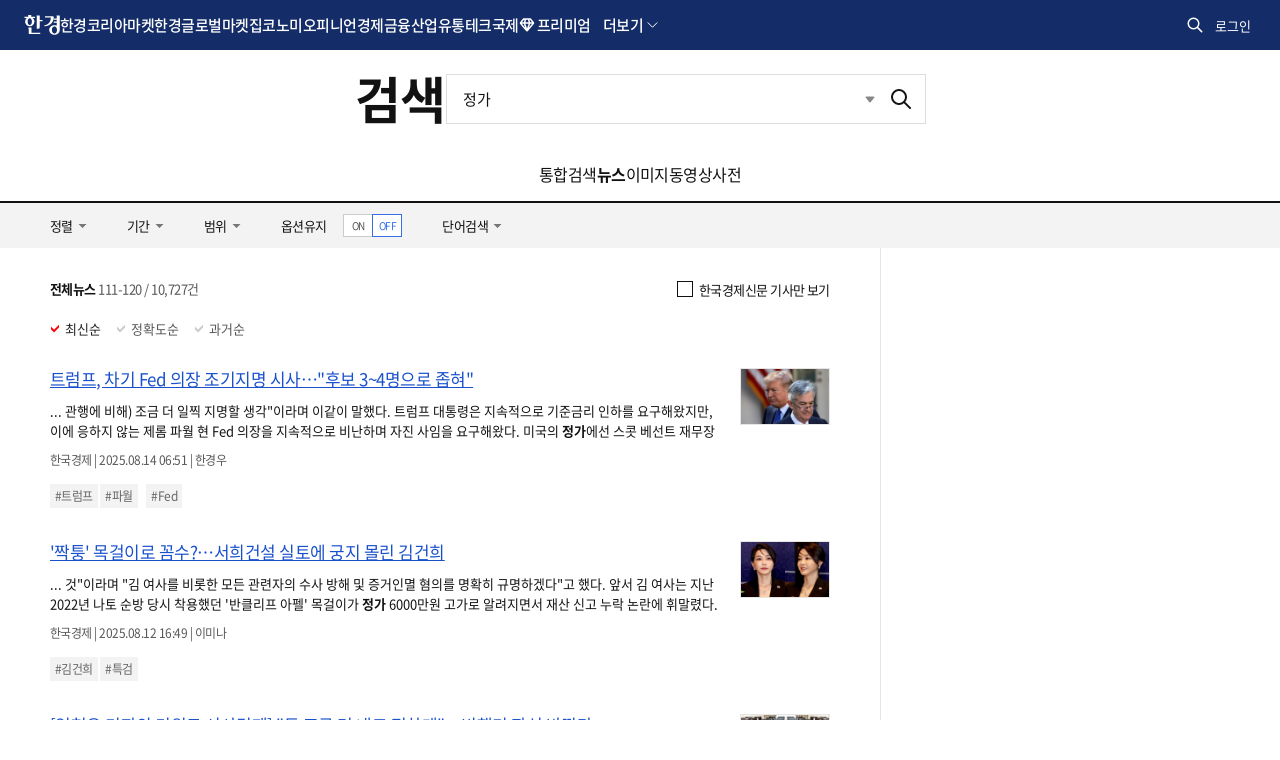

--- FILE ---
content_type: text/html; charset=utf-8
request_url: https://www.google.com/recaptcha/api2/aframe
body_size: 268
content:
<!DOCTYPE HTML><html><head><meta http-equiv="content-type" content="text/html; charset=UTF-8"></head><body><script nonce="3DgvIUcva8HBqN_AyjEBMQ">/** Anti-fraud and anti-abuse applications only. See google.com/recaptcha */ try{var clients={'sodar':'https://pagead2.googlesyndication.com/pagead/sodar?'};window.addEventListener("message",function(a){try{if(a.source===window.parent){var b=JSON.parse(a.data);var c=clients[b['id']];if(c){var d=document.createElement('img');d.src=c+b['params']+'&rc='+(localStorage.getItem("rc::a")?sessionStorage.getItem("rc::b"):"");window.document.body.appendChild(d);sessionStorage.setItem("rc::e",parseInt(sessionStorage.getItem("rc::e")||0)+1);localStorage.setItem("rc::h",'1768486697593');}}}catch(b){}});window.parent.postMessage("_grecaptcha_ready", "*");}catch(b){}</script></body></html>

--- FILE ---
content_type: application/javascript; charset=utf-8
request_url: https://fundingchoicesmessages.google.com/f/AGSKWxWb3NHjhAD4oUVRn2zKVEcHRQEfea55ve_Q5QJMlYq7ftKUJAKEQgvhZD8eWhA8GH4sTdzd8tVTHXs0cfDb1sMlz3RSOkaQEzYRzSqy1PohYVIkDRzKhtHdcQUUPk7lbE2uKsZUUw==?fccs=W251bGwsbnVsbCxudWxsLG51bGwsbnVsbCxudWxsLFsxNzY4NDg2Njk4LDUwMDAwMDBdLG51bGwsbnVsbCxudWxsLFtudWxsLFs3LDEwLDZdLG51bGwsbnVsbCxudWxsLG51bGwsbnVsbCxudWxsLG51bGwsbnVsbCxudWxsLDFdLCJodHRwczovL3NlYXJjaC5oYW5reXVuZy5jb20vc2VhcmNoL25ld3MiLG51bGwsW1s4LCJNOWxrelVhWkRzZyJdLFs5LCJlbi1VUyJdLFsxNiwiWzEsMSwxXSJdLFsxOSwiMiJdLFsyNCwiIl0sWzI5LCJmYWxzZSJdXV0
body_size: 132
content:
if (typeof __googlefc.fcKernelManager.run === 'function') {"use strict";this.default_ContributorServingResponseClientJs=this.default_ContributorServingResponseClientJs||{};(function(_){var window=this;
try{
var np=function(a){this.A=_.t(a)};_.u(np,_.J);var op=function(a){this.A=_.t(a)};_.u(op,_.J);op.prototype.getWhitelistStatus=function(){return _.F(this,2)};var pp=function(a){this.A=_.t(a)};_.u(pp,_.J);var qp=_.Zc(pp),rp=function(a,b,c){this.B=a;this.j=_.A(b,np,1);this.l=_.A(b,_.Nk,3);this.F=_.A(b,op,4);a=this.B.location.hostname;this.D=_.Dg(this.j,2)&&_.O(this.j,2)!==""?_.O(this.j,2):a;a=new _.Og(_.Ok(this.l));this.C=new _.bh(_.q.document,this.D,a);this.console=null;this.o=new _.jp(this.B,c,a)};
rp.prototype.run=function(){if(_.O(this.j,3)){var a=this.C,b=_.O(this.j,3),c=_.dh(a),d=new _.Ug;b=_.fg(d,1,b);c=_.C(c,1,b);_.hh(a,c)}else _.eh(this.C,"FCNEC");_.lp(this.o,_.A(this.l,_.Ae,1),this.l.getDefaultConsentRevocationText(),this.l.getDefaultConsentRevocationCloseText(),this.l.getDefaultConsentRevocationAttestationText(),this.D);_.mp(this.o,_.F(this.F,1),this.F.getWhitelistStatus());var e;a=(e=this.B.googlefc)==null?void 0:e.__executeManualDeployment;a!==void 0&&typeof a==="function"&&_.Qo(this.o.G,
"manualDeploymentApi")};var sp=function(){};sp.prototype.run=function(a,b,c){var d;return _.v(function(e){d=qp(b);(new rp(a,d,c)).run();return e.return({})})};_.Rk(7,new sp);
}catch(e){_._DumpException(e)}
}).call(this,this.default_ContributorServingResponseClientJs);
// Google Inc.

//# sourceURL=/_/mss/boq-content-ads-contributor/_/js/k=boq-content-ads-contributor.ContributorServingResponseClientJs.en_US.M9lkzUaZDsg.es5.O/d=1/exm=ad_blocking_detection_executable,kernel_loader,loader_js_executable,web_iab_us_states_signal_executable/ed=1/rs=AJlcJMzanTQvnnVdXXtZinnKRQ21NfsPog/m=cookie_refresh_executable
__googlefc.fcKernelManager.run('\x5b\x5b\x5b7,\x22\x5b\x5bnull,\\\x22hankyung.com\\\x22,\\\x22AKsRol-GUEaI3SbY6nnaI34_MmEhLpnaaW0DBLebOnkxrDIloWtaJuoWA-bS6Qt13j-nnz55uwD6VYAyMokZc0Jwh6TW5uUVTAKW9N7e0cXYq8JoiUfhvxlQnzHh32WLhdAipI5oWB8CkCVZMDyxoTdEUPLIgsbLmA\\\\u003d\\\\u003d\\\x22\x5d,null,\x5b\x5bnull,null,null,\\\x22https:\/\/fundingchoicesmessages.google.com\/f\/AGSKWxUHSsvzxnKhDPlplWARV-4CkiViVJu12MuEWh3L_-Oub8QDftu_Aolk3HbjeHAyi3vXWQisflrdibayF7Ogfd0yrVXfhFJn02F3bUTg7fjTyJAj5Rn4mtDPeEkFIr7EurHe_epc6A\\\\u003d\\\\u003d\\\x22\x5d,null,null,\x5bnull,null,null,\\\x22https:\/\/fundingchoicesmessages.google.com\/el\/AGSKWxUhyXI74zVx9npET8MoIY7oY702dzaon2x1KG2ZamqnV6LNt2Kz1W4HUVJegIhTi0fjPdtQrb2lG17VkImCDZK63bmoUmnqzi-wYXMG9pmIo4chLg9kIZmtVmxhjaGE3FbUtgRXug\\\\u003d\\\\u003d\\\x22\x5d,null,\x5bnull,\x5b7,10,6\x5d,null,null,null,null,null,null,null,null,null,1\x5d\x5d,\x5b3,1\x5d\x5d\x22\x5d\x5d,\x5bnull,null,null,\x22https:\/\/fundingchoicesmessages.google.com\/f\/AGSKWxUudnMNP3nchIPyOBBCbSuB9-0_PuljtwMxUMefknW6qYcUAuGBBJwcQ-yqi6SMrbRY4DJ9dMM3JHDCURBi4_t3s_G7PgkNK9ZF7tBtXEKS8V0Ejoq9R_q7ztOtXcMXWUQIjtz3Qg\\u003d\\u003d\x22\x5d\x5d');}

--- FILE ---
content_type: application/javascript; charset=utf-8
request_url: https://fundingchoicesmessages.google.com/f/AGSKWxVViCHBVAYX3zJXRd4NDyw-40oJ40__H_2YQMfFHOMJhzzm1v0WaiOhMN59gjHil33O56x1q3CtOauncNUk1beW__6U4Df6PXcTMVilLXDBPPpSDmlhWwhgKlTIBnmsovRVrG8EqXHxlcnkCSAyF_gRp6zL6Isi8OR6EksioakrHP_d0yTmYeqMnBB-/_/gtags/pin_tag./adsEnd./dspads./ad.premium-/ad16.
body_size: -1291
content:
window['175729f4-6a59-4acf-ab9f-e79b8d2f4867'] = true;